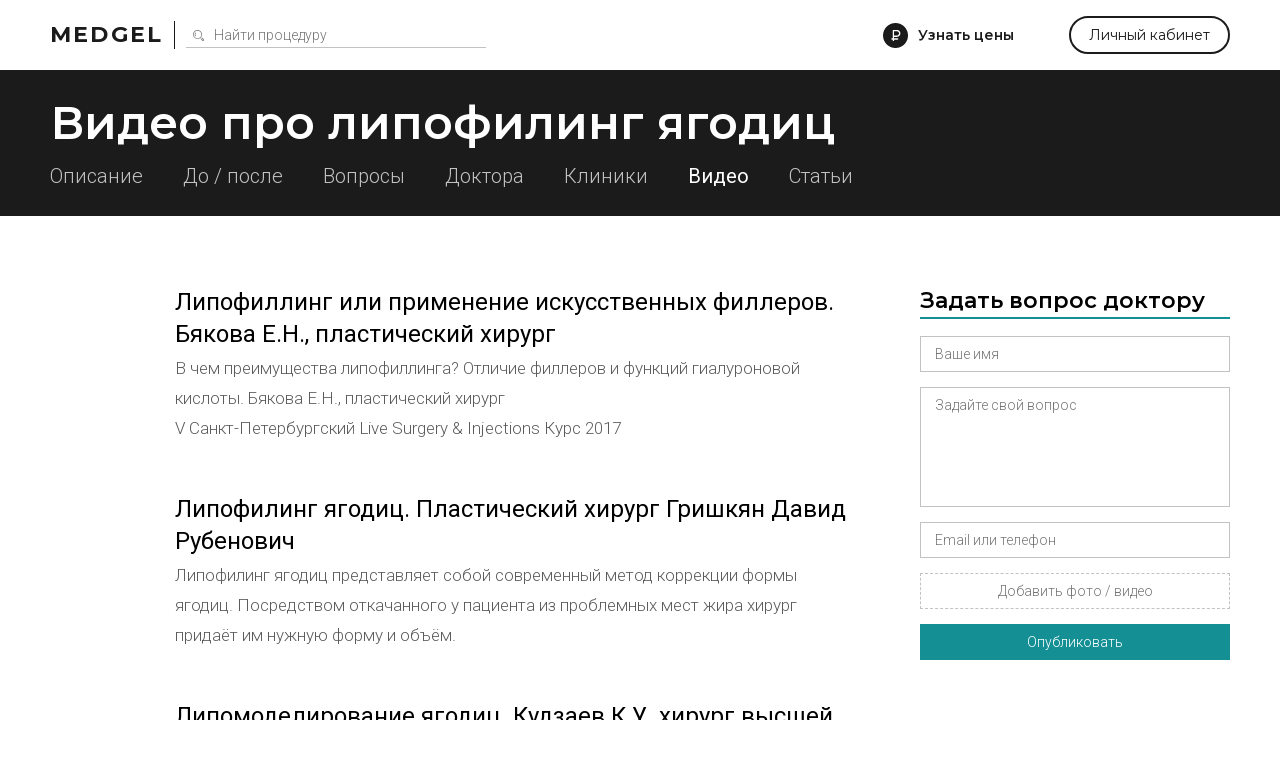

--- FILE ---
content_type: text/html; charset=utf-8
request_url: https://medgel.ru/buttocks-lipofilling/video/
body_size: 11319
content:




<!DOCTYPE html>

<html lang="ru">
    <head>
        <title>Список видео про липофилинг ягодиц</title>
        <meta name="description" content="Все видео про липофилинг ягодиц"/>
        <meta name="viewport" content="width=device-width, initial-scale=1.0">

        <link rel="icon" type="image/png" href="/xfavicon.png.pagespeed.ic.cI7i6owcd1.webp">

        <link rel="stylesheet" href="/static/2/css/A.common.css.pagespeed.cf.WO57B5RnuW.css"><link rel="stylesheet" href="/static/css/A.pagination.css.pagespeed.cf.hQwPuWI7SU.css"><link rel="stylesheet" href="/static/2/css/A.modal.css.pagespeed.cf.UfZfQqU3ex.css"><link rel="stylesheet" href="/static/unitegallery/css/A.unite-gallery.css.pagespeed.cf.t2R8vBEtsA.css"><link rel="stylesheet" href="/static/unitegallery/themes/default/A.ug-theme-default.css.pagespeed.cf.w419BmFW9u.css"><link rel="stylesheet" href="/static/2/css/A.inner.css.pagespeed.cf.iiLqU3IE_0.css">        
        <script>

            var userID = 0,
                userName = '';
            var isMain = false;
            var proceduresJSON = [{"procedureID":"1","name":"Абдоминопластика (пластика живота)","keyword":"abdominoplastika"},{"procedureID":"2","name":"Анестезия (наркоз)","keyword":"anesthesia"},{"procedureID":"3","name":"Аппаратная косметология","keyword":"apparatus-cosmetology"},{"procedureID":"5","name":"Биоревитализация","keyword":"biorevitalization"},{"procedureID":"6","name":"Блефаропластика (пластика век)","keyword":"blepharoplastika"},{"procedureID":"7","name":"Бодилифтинг","keyword":"bodylifting"},{"procedureID":"8","name":"Брахиопластика","keyword":"brahioplastika"},{"procedureID":"9","name":"Вагинопластика","keyword":"vaginoplastika"},{"procedureID":"12","name":"Глютеопластика","keyword":"glyuteoplastika"},{"procedureID":"13","name":"Интимная контурная пластика","keyword":"intimate-contour-plastic"},{"procedureID":"14","name":"Инъекции ботокса","keyword":"botox-injection"},{"procedureID":"16","name":"Контурная пластика губ","keyword":"lips-contour-plastic"},{"procedureID":"17","name":"Контурная пластика лица","keyword":"face-contour-plastic"},{"procedureID":"18","name":"Контурная пластика носа","keyword":"nose-contour-plastic"},{"procedureID":"19","name":"Контурная пластика носогубных складок","keyword":"nasolabial-folds-contour-plastic"},{"procedureID":"20","name":"Коррекция сосков и ареолы","keyword":"nipple-and-areola-correction"},{"procedureID":"21","name":"Косметические уходы","keyword":"beauty-care"},{"procedureID":"22","name":"Круговая подтяжка лица","keyword":"circular-facelifting"},{"procedureID":"23","name":"Круропластика","keyword":"kruroplastika"},{"procedureID":"24","name":"Лабиопластика","keyword":"labioplastika"},{"procedureID":"25","name":"Лазерная биоревитализация","keyword":"laser-biorevitalization"},{"procedureID":"26","name":"Лазерная липосакция","keyword":"laser-liposuction"},{"procedureID":"27","name":"Лазерная шлифовка","keyword":"laser-resurfacing"},{"procedureID":"28","name":"Лазерная эпиляция","keyword":"laser-hair-removal"},{"procedureID":"29","name":"Лазерное омоложение","keyword":"laser-treatment"},{"procedureID":"30","name":"Лазерный пилинг","keyword":"laser-peel"},{"procedureID":"31","name":"Липосакция","keyword":"liposuction"},{"procedureID":"33","name":"Липофилинг век","keyword":"eyes-lipofilling"},{"procedureID":"34","name":"Липофилинг груди","keyword":"breast-lipofilling"},{"procedureID":"35","name":"Липофилинг губ","keyword":"lips-lipofilling"},{"procedureID":"36","name":"Липофилинг лица","keyword":"face-lipofilling"},{"procedureID":"37","name":"Липофилинг ягодиц","keyword":"buttocks-lipofilling"},{"procedureID":"38","name":"Маммопластика","keyword":"mammoplastika"},{"procedureID":"40","name":"Мезотерапия вокруг глаз","keyword":"eyes-mesotherapy"},{"procedureID":"41","name":"Мезотерапия для волос","keyword":"hair-mesotherapy"},{"procedureID":"42","name":"Мезотерапия живота","keyword":"stomach-mesotherapy"},{"procedureID":"43","name":"Мезотерапия лица","keyword":"face-mesotherapy"},{"procedureID":"44","name":"Ментопластика","keyword":"mentoplastika"},{"procedureID":"47","name":"Отопластика (пластика ушей)","keyword":"otoplastika"},{"procedureID":"48","name":"Пилинг","keyword":"peel"},{"procedureID":"50","name":"Плазмолифтинг для волос","keyword":"hair-plazmolifting"},{"procedureID":"51","name":"Плазмолифтинг лица","keyword":"face-plazmolifting"},{"procedureID":"52","name":"Платизмопластика","keyword":"platizmoplastika"},{"procedureID":"53","name":"Подтяжка груди","keyword":"breast-lift"},{"procedureID":"54","name":"Подтяжка лба","keyword":"frontlifting"},{"procedureID":"55","name":"Подтяжка лица","keyword":"facelifting"},{"procedureID":"57","name":"Радиочастотная липосакция","keyword":"radiofrequency-liposuction"},{"procedureID":"58","name":"Ринопластика (пластика носа)","keyword":"rhinoplastika"},{"procedureID":"59","name":"Септопластика","keyword":"septoplastika"},{"procedureID":"60","name":"СМАС-лифтинг","keyword":"smas-lifting"},{"procedureID":"61","name":"Спейслифтинг","keyword":"spacelifting"},{"procedureID":"62","name":"Тредлифтинг","keyword":"thread-lifting"},{"procedureID":"63","name":"Увеличение груди","keyword":"breast-augmentation"},{"procedureID":"65","name":"Удаление новообразований","keyword":"neoplasm-removal"},{"procedureID":"67","name":"Удаление растяжек","keyword":"stiae-treatment"},{"procedureID":"69","name":"Удаление рубцов","keyword":"scars-treatment"},{"procedureID":"70","name":"Удаление сосудистых звездочек","keyword":"telangiectasia-removal"},{"procedureID":"71","name":"Ультразвуковая липосакция","keyword":"ultrasound-liposuction"},{"procedureID":"74","name":"Уменьшение груди","keyword":"breast-reduction"},{"procedureID":"75","name":"Феморопластика","keyword":"femoroplastika"},{"procedureID":"76","name":"Фотоомоложение","keyword":"photoresurfacing"},{"procedureID":"77","name":"Фототерапия","keyword":"phototherapy"},{"procedureID":"78","name":"Фотоэпиляция","keyword":"photoepilation"},{"procedureID":"79","name":"Хейлопластика","keyword":"hejloplastika"},{"procedureID":"80","name":"Химическая липосакция","keyword":"chemical-liposuction"},{"procedureID":"81","name":"Химический пилинг","keyword":"chemical-peel"},{"procedureID":"83","name":"Эндоскопическая подтяжка лица","keyword":"endoscopic-facelifting"},{"procedureID":"84","name":"РФ-лифтинг","keyword":"rf-lifting"},{"procedureID":"85","name":"Контурная пластика скул","keyword":"cheekbone-contour-plastic"},{"procedureID":"86","name":"Мезонити","keyword":"mezoniti"},{"procedureID":"87","name":"Нити Aptos","keyword":"threads-aptos"},{"procedureID":"88","name":"Липотрансфер","keyword":"lipotransfer"},{"procedureID":"89","name":"Плазмолифтинг в гинекологии","keyword":"plasmolifting-gynecology"},{"procedureID":"92","name":"Биоармирование","keyword":"biomedication"}];

        </script>
    </head>
    <body>
        <div id="page">
            <div id="header" class="ms">
                <div class="wrapper window">
                    <div class="left_side">
                        <a href="/" class="logo">Medgel</a>
                        <div class="description main">косметология и пластическая хирургия</div>
                        <div class="description inner">
                            <form class="search_form" action="/search/">
                                <input type="text" class="js-search" name="search_query" placeholder="Найти процедуру">
                            </form>
                        </div>
                    </div>

                    <div class="right_side">
                        <div data-type="price_request" class="js-open_modal discover">Узнать цены</div>

                        <div data-type="question" class="js-open_modal center_side">
                            Задать вопрос
                        </div>

                        <a href="/profile/" class="personal js-open_modal" data-type="fast_register" data-redirect="/profile/">Личный кабинет</a>
                    </div>
                </div>
            </div>

            


<script>
    const essence = {
        type: "procedure",
        id: 37    };
</script>

<div id="sub_header">
    <div class="wrapper window">
        <h1 class="ms">Видео про липофилинг ягодиц</h1>

        <div class="menu">
             <a href="/buttocks-lipofilling/">Описание</a>  <a href="/buttocks-lipofilling/photos/">До / после</a>  <a href="/buttocks-lipofilling/questions/">Вопросы</a>  <a href="/buttocks-lipofilling/doctors/">Доктора</a>  <a href="/buttocks-lipofilling/clinics/">Клиники</a>  <span>Видео</span>   <a href="/buttocks-lipofilling/articles/">Статьи</a>         </div>
    </div>
</div>



        <link rel="stylesheet" href="/static/2/css/A.list.css.pagespeed.cf.Eh1m0U8jNk.css">
        <div class="procedure list">
            <div class="wrapper window">
                <div class="left_side">
                    



<div class="all_video">
    
    <div class="video">
        <a href="/video/view/418/" class="preview" style="background-image:url(//img.youtube.com/vi/Wa6_lMDqy1w/default.jpg)"></a>
        <a href="/video/view/418/" class="name">Липофиллинг или применение искусственных филлеров. Бякова Е.Н., пластический хирург</a>
        <div class="description">В чем преимущества липофиллинга? Отличие филлеров и функций гиалуроновой кислоты.
Бякова Е.Н., пластический хирург <br>
V Санкт-Петербургский Live Surgery & Injections Курс 2017</div>
    </div>

    
    <div class="video">
        <a href="/video/view/244/" class="preview" style="background-image:url(//img.youtube.com/vi/VQxktMjPUuY/default.jpg)"></a>
        <a href="/video/view/244/" class="name">Липофилинг ягодиц. Пластический хирург Гришкян Давид Рубенович</a>
        <div class="description">Липофилинг ягодиц представляет собой современный метод коррекции формы ягодиц. Посредством откачанного у пациента из проблемных мест жира хирург придаёт им нужную форму и объём.</div>
    </div>

    
    <div class="video">
        <a href="/video/view/221/" class="preview" style="background-image:url(//img.youtube.com/vi/lH_jYBT4PkU/default.jpg)"></a>
        <a href="/video/view/221/" class="name">Липомоделирование ягодиц. Кудзаев К.У. хирург высшей категории, к.м.н.</a>
        <div class="description">Тонкости и особенности в проведении липомоделирования ягодиц. Применение липофилинга в моделировании области ягодиц.</div>
    </div>

    
    <div class="video">
        <a href="/video/view/127/" class="preview" style="background-image:url(//img.youtube.com/vi/rBHSoJ5m_Bo/default.jpg)"></a>
        <a href="/video/view/127/" class="name">Что такое липофиллинг. Интервью с пластическим хирургом Давыдовым Д.В.</a>
        <div class="description">Что такое липофиллинг? Интервью с доктором медицинских наук, профессором пластическим хирургом Давыдовым Дмитрием Викторовичем.</div>
    </div>

    
    <div class="video">
        <a href="/video/view/46/" class="preview" style="background-image:url(//img.youtube.com/vi/kb4qM-Zi5Gk/default.jpg)"></a>
        <a href="/video/view/46/" class="name">Методика Body Jet. Липофилинг. Пластический хирург Выговский Андрей Павлович</a>
        <div class="description">Новейший метод липофилинга и липосакции с помощью аппарата Body Jet. Преимущества липофилинга методом Боди Джет.</div>
    </div>

    </div>

                </div>

                <div class="right_side">
                    
    <div class="block form">
        <div class="title ms">Задать вопрос доктору</div>
        <form action="" class="js-modal_form">
            <input type="hidden" name="action" value="ask_question">
            <input type="hidden" name="procedureID" value="37">
            <div class="row field_row">
                <input class="required" name="name" type="text" placeholder="Ваше имя">
                <div class="error_text">Как вас зовут</div>
            </div>
            <div class="row field_row">
                <textarea class="required" name="message" placeholder="Задайте свой вопрос"></textarea>
                <div class="error_text">Опишите свою проблему</div>
            </div>
            <div class="row field_row">
                <input class="required" name="phone" type="text" placeholder="Email или телефон">
                <div class="error_text">Необходимо для связи с вами</div>
            </div>
            <div class="row field_row">
                <div class="file_field">
                    <div class="file_wrapper">
                        <input class="required" accept="image/jpeg,image/png,video/*" type="file" name="photo[]" id="photo_input_0">
                        <label for="photo_input_0">Добавить фото / видео</label>
                    </div>
                </div>
                <div class="error_text">Прикрепите хотя бы одно фото</div>
            </div>
            <div class="row sides">
                <div class="js-send button">Опубликовать</div>
            </div>
        </form>

        <div class="custom_step">
            <div class="ms">Спасибо</div>
            <div>Ваш вопрос добавлен</div>
        </div>
    </div>

    
<style>.transformation{display:block;width:100%;position:relative;padding-bottom:100%!important;margin-bottom:50px;background-image:url(/static/img/xmodel_anons.jpg.pagespeed.ic.tMlvMqAesu.webp);background-size:cover;background-repeat:no-repeat;background-position:center;overflow:hidden}.transformation:hover{color:inherit}.transformation .header{position:absolute;background-color:rgba(95,124,137,.66);top:0;font-size:22px;text-align:center;font-weight:600;color:#fff;line-height:30px;z-index:2;padding:20px 25px;width:100%;-webkit-box-sizing:border-box;-moz-box-sizing:border-box;box-sizing:border-box}.transformation .href{position:absolute;z-index:2;left:0;bottom:50px;text-align:center;width:100%}.transformation .href a{display:inline-block;height:44px;text-align:center;color:#fff;background-color:#149095;line-height:44px;padding:0 36px;font-size:18px;cursor:pointer;-webkit-box-sizing:border-box;-moz-box-sizing:border-box;box-sizing:border-box}</style>



<div class="block transformation log transformation-log">
    <span class="transformation-log ms header">Поцедуры по цене препарата</span>
    <div class="transformation-log href">
        <a href="/models/">Подробнее</a>
    </div>
</div>


    <div class="block">
        <div class="title ms">Фото до / после</div>
        <div class="beforeafter">
            
        <div style="background-image:url(/files/201804/x788a448ee9a85a3e203f51a55e77aa03.jpg.pagespeed.ic.PfxwPNFmKO.webp)"></div>
        <div style="background-image:url(/files/201804/xd8df030560c51bb45ba124edb8b752ab.jpg.pagespeed.ic.-Sx82DMAF8.webp)"></div>

                </div>
        <a href="/buttocks-lipofilling/photos/" class="more">Посмотреть все фото</a>
    </div>

    
    <div class="block">
        <div class="title ms">Вопросы пациентов</div>
        <div class="questions">
            
    <div class="question">
        <a href="/ask/ask_3703.html" class="title">Когда можно корректировать после липофилинга?</a>

         <div class="photo" style="background-image: url(/files/202203/671be599bf2fc4b6078e173a4e0fd437.jpeg);"></div> 


        <div class="text">Добрый день, подскажите через какое время после липофилинга можно делать коррекцию, очень большая попа получилась и квадратная. Благодарю за ответ!</div>

        
            <div class="photos">
                
                    <div style="background-image: url(https://medgel.ru/files/202203/671be599bf2fc4b6078e173a4e0fd437.jpeg)"></div>

                                </div>

                </div>

    
    <div class="question">
        <a href="/ask/ask_3261.html" class="title">Что посоветуете сделать?</a>

         <div class="photo" style="background-image: url(/files/202108/3fee1f278c4d8648552d71fb8c83e9f0.jpg);"></div> 


        <div class="text">Здрастуйте хотела просто спросить, что можно моей ситуации сделать потому что я недавно заметила  одна ягодица более-менее( сейчас начала  заниматься спортом вижу что стало лучше  но вторая  не меняется) будто как будто ушиб (как шрам который поделил ягодницу 2 части) я его раньше вообще не замечала, насколько себя помню у меня не было никаких травм на правой ягодице а тут ещё плюс появились еще 2  складки</div>

        
            <div class="photos">
                
                    <div style="background-image: url(https://medgel.ru/files/202108/3fee1f278c4d8648552d71fb8c83e9f0.jpg)"></div>

                    
                    <div style="background-image: url(https://medgel.ru/files/202108/87efe3fdbb4ca474b0d2db03c39558d1.jpg)"></div>

                                </div>

                </div>

    
    <div class="question">
        <a href="/ask/ask_3041.html" class="title">Можно ли делать липофилинг при варикозе?</a>

         <div class="photo" style="background-image: url(/files/202104/c880f153357ed8282d1f5c3096964faf.jpg);"></div> 


        <div class="text">Добрый день, подскажите пожалуйста  актуальна ли эта процедура,если кожа на попе дряблая и рыбная? И есть ли противопоказания  при варикозе(лёгкая форма)?</div>

        
            <div class="photos">
                
                    <div style="background-image: url(https://medgel.ru/files/202104/c880f153357ed8282d1f5c3096964faf.jpg)"></div>

                                </div>

                </div>

            </div>

        
            <a href="/buttocks-lipofilling/questions/" class="more">Посмотреть все вопросы</a>

                </div>

    
    <div class="block">
        <div class="title ms">Доктора</div>
        <div class="doctors">
                <a class="doctor" href="/doctor/3738/">
        <div class="avatar" style="background-image:url(/files/202106/xf1dde71cd35f20a313315a43a626267e.jpeg.pagespeed.ic.XATy5dMeSq.webp)"></div>
        <div class="name">Бякова Елена Николаевна</div>
        <div class="specialization">Пластический хирург, Ростов-на-Дону</div>

         <div class="statistic"><span>55 ответов на вопросы</span></div> 
        
        <div class="actions">
            <div class="contact js-open_modal" data-type="contact" data-essence="doctor" data-id="3738">Связаться</div>
        </div>
    </a>

        <a class="doctor" href="/doctor/2536/">
        <div class="avatar" style="background-image:url(/files/201709/x60b6c4a3d7fc3f5a988f968b5a810fb9.png.pagespeed.ic.7CYxejhj4v.webp)"></div>
        <div class="name">Колокольцев Глеб Анатольевич</div>
        <div class="specialization">Пластический хирург, Москва</div>

         <div class="statistic"><span>10 ответов на вопросы,</span> <span>2212 отзывов</span></div> 
        
        <div class="actions">
            <div class="contact js-open_modal" data-type="contact" data-essence="doctor" data-id="2536">Связаться</div>
        </div>
    </a>

        <a class="doctor" href="/doctor/3012/">
        <div class="avatar" style="background-image:url(/files/201706/xea1d616a38d01000a95499d84e2d5f01.png.pagespeed.ic.TCFxATHTMr.webp)"></div>
        <div class="name">Фирсов Андрей Валентинович</div>
        <div class="specialization">Пластический хирург, Москва</div>

         <div class="statistic"><span>27 ответов на вопросы</span></div> 
         <div class="about">Окончил Московскую Медицинскую Академию им. И.М. Сеченова по специальности «лечебное дело».

 Интернатура по специальности «хирургия» на кафедре госпитальной хирургии ММА им. И.М. Сеченова на базе ГКБ №7.

 

Прошел клиническую ординатуру на кафедре восстановительной хирургии лица и шеи с микрохирургией по специальности челюстно-лицевая хирургия на базе ФГУ «ЦНИИС и ЧЛХ Росмедтехнологий».

 

КУРСЫ ПОВЫШЕНИЯ КВАЛИФИКАЦИИ

Прошел стажировки по пластической и эстетической хирургии в Германии, Италии, Франции. Регулярное прохождение обучающих курсов и курсов повышения квалификации

Сертификационные курсы усовершенствования:

2006г.

Специальность: «Хирургическая стоматология»

2007г.

Специальность: «Лазерная хирургия»

2008г.

Специальность: «Эстетическая и пластическая хирургия»

Дополнительное образование, конгрессы и конференции.

Принимает активное участие в международных курсах, форумах и съездах по пластической и эстетической хирургии,

Действительный член Российской секции Международного общества Пластических и Эстетических хирургов (RU-ISAPS).

2006г V Международный симпозиум по эстетической медицине, Москва, 16-17.02.2006

2007г. 14 конгресс Международной конфедерации общества пластической, реконструктивной и эстетической хирургии IPRAS, Германия,

В 2008 и 2010 годах участие в конгрессах и образовательных курсах общества эстетических хирургов (RU-ISAPS)

2009г. IX Международный конгресс реконструктивная, «Пластическая и эстетическая хирургия молочной железы»

2010г. первый международный курс по эндоскопической пластической хирургии

2011г. участник I-го Международного курса ISAPS в России.

ОПЫТ РАБОТЫ.

С 2004 г. врач-хирург отделения общей хирургии ГКБ№7.

2007-2011г.г. челюстно-лицевой хирург отделения Реконструктивной и Пластической хирургии Больницы РАН (г. Троицк).

С 2011- челюстно-лицевой хирург, пластический хирург, заместитель главного врача по хирургии, клиника «АртиМеда» г. Москва.

Сфера научных и практических интересов:

Владеет современными хирургическими методиками проведения различных видов оперативных вмешательств. Имеет ряд печатных работ по пластической и реконструктивной хирургии.

Основные направления деятельности:

реконструктивно-восстановительная хирургия лица и тела.
хирургическая коррекция врожденных пороков лица и шеи.
эндоскопические и малоинвазивные эстетические и реконструктивные вмешательства.
консервативное и хирургическое лечение поражений лицевого нерва.
реконструкция и увеличение молочных желез.
эстетическая хирургия тела.</div> 
        <div class="actions">
            <div class="contact js-open_modal" data-type="contact" data-essence="doctor" data-id="3012">Связаться</div>
        </div>
    </a>

            </div>
        <a href="/buttocks-lipofilling/doctors/" class="more">Посмотреть всех докторов</a>
    </div>

    
    <div class="block">
        <div class="title ms">Клиники</div>
        <div class="clinics">
            
    <a class="clinic" href="/clinic/291/">
        <div class="photo" style="background-image:url(/files/201410/xa8813395263230028e3fccbb25863a23.png.pagespeed.ic.dYrwzpfO8W.webp)"></div>
        <div class="name">Клиника доктора Колокольцева</div>
        <div class="specialization">Москва, Новослободская д. 46</div>

        
         <div class="statistic">3 доктора, 2280 отзывов</div> 
        <div class="actions">
            <div class="contact js-open_modal" data-type="contact" data-essence="clinic" data-id="291">Связаться</div>
        </div>
    </a>

    
    <a class="clinic" href="/clinic/183/">
        <div class="photo" style="background-image:url(/files/201407/x1c4c143ee642288bd8e62dea0f499517.png.pagespeed.ic.wUosWctjDl.webp)"></div>
        <div class="name">АРТ Клиник</div>
        <div class="specialization">Москва, 1-й Тверской Ямской пер., д. 13/5, Институт нейрохирургии им. Н.Н.Бурденко, 1-й корпус, 3-й этаж</div>

         <div class="about">«АРТ-Клиник» - клиника пластической хирургии и косметологииКлиника пластической хирургии и косметологии «АРТ-Клиник» работает на базе Института нейрохирургии имени Н.Н. Бурденко с 2003 года.Ее основатель Александр Иванович Неробеев - выдающийся врач-хирург, профессор, доктор медицинских наук, Заслуженный деятель науки Российской Федерации, лауреат Государственной премии Российской Федерации, специалист экстра-класса, признанный не только в нашей стране, но и за рубежом, по сей день лично проводит наиболее сложные операции. Усилиями и энергией профессора Александра Ивановича Неробеева создана школа уникальных специалистов, способных успешно вести самые серьезные случаи, в том числе и осложнения после пластических операций.Приоритетом «АРТ-Клиник» является колоссальный опыт ее специалистов в области косметологии, пластической и челюстно-лицевой хирургии, а также первоклассная научно-техническая база. За годы успешной работы «АРТ-Клиник» заслужила репутацию компании, соответствующей мировым стандартам качества и профессионализма. Поэтому сегодня именно здесь проводят не только наиболее популярные и востребованные эстетические операции, но и наиболее сложные, редкие и даже уникальные коррекции.Команда «АРТ-Клиник» – это:•	Многолетний опыт успешной работы•	Команда высококлассных врачей•	Современные малоинвазивные методики операций и реконструкций•	Ответственность, открытость и профессионализм•	Более 10 000 довольных пациентовКрасота спасет мир, а эстетическая медицина поддержит ее в этом</div> 
         <div class="statistic">22 доктора, 1243 отзыва</div> 
        <div class="actions">
            <div class="contact js-open_modal" data-type="contact" data-essence="clinic" data-id="183">Связаться</div>
        </div>
    </a>

    
    <a class="clinic" href="/clinic/1256/">
        <div class="photo" style="background-image:url(/files/201706/x2e52a179ba5a53557c8169b04fd1248f.png.pagespeed.ic.5qIx1efVCg.webp)"></div>
        <div class="name">Институт красоты на Ольховке</div>
        <div class="specialization">Москва, Ольховская 27</div>

         <div class="about">Институт Пластической Хирургии и Косметологии вновь открыл свои двери для пациентов после капитального ремонта, собрав в своей структуре ведущих специалистов страны в сфере эстетической хирургии и косметологии. И теперь, в своем новом качестве, мы соответствуем самым высоким мировым стандартам. Более того - теперь это самая крупная и оснащенная клиника эстетической медицины в Европе. Институт пластической хирургии и косметологии, сегодня — это современная многопрофильная клиника, в состав которой входят: отделение пластической хирургии, 4 большие и 2 малые операционные,  реанимационное и стационарное отделения, отделение дерматокосметологии, поликлиническое отделение: стоматологический блок, офтальмолог, лор, уролог, гинеколог и другие специалисты.
Ультразвуковая диагностика, отделение лучевой диагностики и терапии, клиническая лаборатория.
Кабинеты специалистов и лаборатории оснащены оборудованием экспертного уровня, но настоящими экспертами своего дела мы считаем наших врачей!</div> 
         <div class="statistic">84 доктора, 70 отзывов</div> 
        <div class="actions">
            <div class="contact js-open_modal" data-type="contact" data-essence="clinic" data-id="1256">Связаться</div>
        </div>
    </a>

            </div>
        <a href="/buttocks-lipofilling/clinics/" class="more">Посмотреть все клиники</a>
    </div>

    
    <div class="block">
        <div class="title ms">Статьи</div>
        <div class="articles">
            
    <div class="article">
        <div class="image" style="background-image: url(/files/201610/ccad9ebba3dec48c11b31c630e92ece3.jpeg)"></div>
        <a href="/article/1000385/" class="name">Липофилинг ягодиц. Всё на уровне</a>
        <div class="text"><p><span id="docs-internal-guid-37da6353-0516-28b6-0175-bc3405cc2dcc">Операция липофилинга относится к самым прогрессивным и малотравматичным процедурам. Многие известные и уважаемые пластические хирурги считают, что будущее эстетической хирургии &ndash; именно за этой формой коррекции внешности. Липофилинг ягодиц не требует установки в тело инородных имплантов, вся операция проводится с собственным жиром пациента, который выступает в роли аутоимпланта.</span></p></div>
    </div>

            </div>

            </div>

    


    <div class="block">
        <div class="title ms">Похожие процедуры</div>
        <div class="related">
            <a href="/anesthesia/" class="item">Анестезия (наркоз)</a>, <a href="/bodylifting/" class="item">Бодилифтинг</a>, <a href="/eyes-lipofilling/" class="item">Липофилинг век</a>, <a href="/breast-lipofilling/" class="item">Липофилинг груди</a>, <a href="/lips-lipofilling/" class="item">Липофилинг губ</a>, <a href="/face-lipofilling/" class="item">Липофилинг лица</a>, <a href="/mammoplastika/" class="item">Маммопластика</a>, <a href="/radiofrequency-liposuction/" class="item">Радиочастотная липосакция</a>, <a href="/ultrasound-liposuction/" class="item">Ультразвуковая липосакция</a>, <a href="/lipotransfer/" class="item">Липотрансфер</a>
        </div>
    </div>

    
                </div>
            </div>
        </div>

    




            <div id="footer">
                <div class="wrapper window">
                    <div class="left_side">
                        <div>
                            <a href="/doctors/">Доктора</a>
                            <a href="/brands/">Бренды</a>
                        </div>
                        <div>
                            <a href="/clinics/">Клиники</a>
                            <a href="/video/">Видео</a>
                        </div>
                        <div>
                            <a href="/ask/">Вопросы</a>
                            <a href="/stories/">Истории</a>
                        </div>
                        <div>
                            <a href="/articles/">Статьи</a>
                            <a class="js-open_modal" data-type="feedback" href="#">Поддержка</a>
                        </div>
                    </div>

                    <div class="long_side">
                        <div><a href="https://moscadaver.ru/">Диссекционные кадавер курсы</a></div>
                        <div><a href="https://repleri.ru/">Филлеры Repleri</a></div>
                        <div><a href="https://novonexus.ru/">Обучение врачебной косметологии, эстетической гинекологии</a></div>
                    </div>

                    <div class="center_side">
                        <div class="soc">
                            <a target="_blank" rel="nofollow" href="https://vk.com/medgel_ru" class="vk"></a>
                            <a target="_blank" rel="nofollow" href="https://www.youtube.com/channel/UCFx6jMRUawy6Wo-i9Vh0pzg/videos" class="youtube"></a>
                        </div>
                        <div class="info">2018 ® medgel.ru. <a href="/rules/">Правила сайта</a></div>
                        <div class="info">Свидетельство о регистрации СМИ Эл №ФС77-42455 18+  </div>
                    </div>

                    <div class="right_side">
                        <div class="logo ms">Medgel</div>
                        <a href="#page" class="up">вернуться наверх</a>
                    </div>
                </div>
            </div>

            <script src="/static/js/jquery.min.js.pagespeed.ce.8K7rtDBz0q.js"></script><script src="/static/js/jquery.form.min.js.pagespeed.ce.9EjFk8JC0T.js"></script><script src="/static/js/exif.min.js.pagespeed.ce.2ZN6R0LTgA.js"></script><script src="/static/unitegallery/js/unitegallery.min.js"></script><script src="/static/unitegallery,_themes,_tiles,_ug-theme-tiles.min.js+js,_common.min.js+js,_pagination.min.js.pagespeed.jc.h0SG842bq5.js"></script><script>eval(mod_pagespeed_m$_8TGEHtM);</script><script>eval(mod_pagespeed_f8HGz3HKJ7);</script><script>eval(mod_pagespeed_Nk6bmGXI7x);</script><script src="/static/js/modal.min.js.pagespeed.ce.e7ZP7sFOgD.js"></script><script src="/static/js/watch.min.js.pagespeed.ce.HSyVpmlmR0.js"></script><script src="/static/2/js/common.min.js.pagespeed.ce.uaZpSJ4pNW.js"></script>            
            <!-- Global site tag (gtag.js) - Google Analytics -->
            <script async src="https://www.googletagmanager.com/gtag/js?id=UA-40011781-1"></script>

            <script>
                window.dataLayer = window.dataLayer || [];
                function gtag(){dataLayer.push(arguments);}
                gtag('js', new Date());
                gtag('config', 'UA-40011781-1');
            </script>




            <!-- Yandex.Metrika counter --> <script> (function (d, w, c) { (w[c] = w[c] || []).push(function() { try { w.yaCounter18385276 = new Ya.Metrika({ id:18385276, clickmap:true, trackLinks:true, accurateTrackBounce:true, webvisor:true }); } catch(e) { } }); var n = d.getElementsByTagName("script")[0], s = d.createElement("script"), f = function () { n.parentNode.insertBefore(s, n); }; s.type = "text/javascript"; s.async = true; s.src = "https://mc.yandex.ru/metrika/watch.js"; if (w.opera == "[object Opera]") { d.addEventListener("DOMContentLoaded", f, false); } else { f(); } })(document, window, "yandex_metrika_callbacks"); </script> <noscript><div><img src="https://mc.yandex.ru/watch/18385276" style="position:absolute; left:-9999px;" alt=""/></div></noscript> <!-- /Yandex.Metrika counter -->
            
            <!-- {/literal} END JIVOSITE CODE -->
            <link href="https://fonts.googleapis.com/css?family=Roboto:500,400,300italic,300,100&subset=latin,cyrillic" rel="stylesheet">
            <link href="https://fonts.googleapis.com/css?family=Montserrat:300,400,600,700&subset=cyrillic" rel="stylesheet">

        </div>
    </body>
</html>



